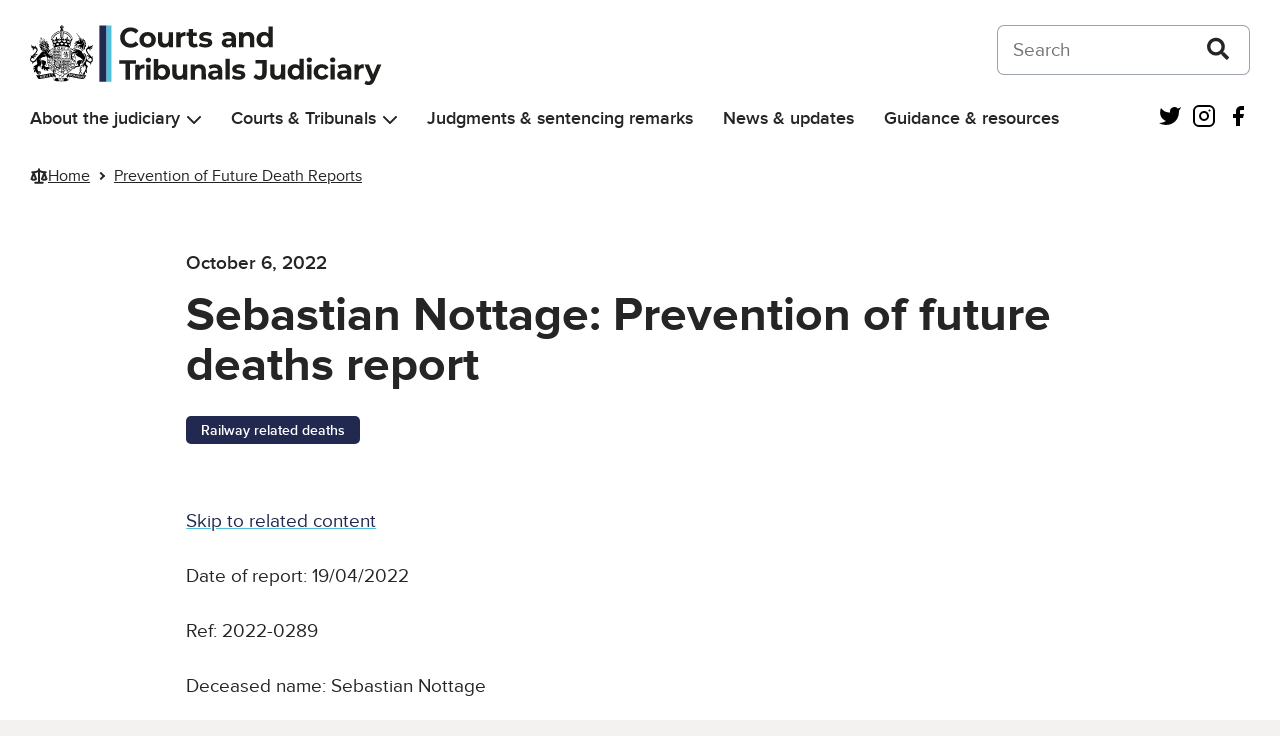

--- FILE ---
content_type: text/html; charset=UTF-8
request_url: https://www.judiciary.uk/prevention-of-future-death-reports/sebastian-nottage-prevention-of-future-deaths-report/
body_size: 15114
content:
<!DOCTYPE html>
<html lang="en-US" class="govuk-template">
<head>
    <meta charset="utf-8">
<meta name="viewport" content="width=device-width, initial-scale=1, viewport-fit=cover">
<meta name="theme-color" content="#0b0c0c">

<meta http-equiv="X-UA-Compatible" content="IE=edge">


<link rel="apple-touch-icon" sizes="152x152" href="https://www.judiciary.uk/wp-content/themes/judiciary-website-theme/static/img/apple-touch-icon.png">
<link rel="apple-touch-icon" sizes="120x120" href="https://www.judiciary.uk/wp-content/themes/judiciary-website-theme/static/img/apple-touch-icon-120x120.png">
<link rel="icon" type="image/png" sizes="16x16" href="https://www.judiciary.uk/wp-content/themes/judiciary-website-theme/static/img/favicon.ico">
    <meta name='robots' content='index, follow, max-image-preview:large, max-snippet:-1, max-video-preview:-1' />

	<!-- This site is optimized with the Yoast SEO plugin v26.8 - https://yoast.com/product/yoast-seo-wordpress/ -->
	<title>Sebastian Nottage: Prevention of future deaths report - Courts and Tribunals Judiciary</title>
	<link rel="canonical" href="https://www.judiciary.uk/prevention-of-future-death-reports/sebastian-nottage-prevention-of-future-deaths-report/" />
	<meta property="og:locale" content="en_US" />
	<meta property="og:type" content="article" />
	<meta property="og:title" content="Sebastian Nottage: Prevention of future deaths report - Courts and Tribunals Judiciary" />
	<meta property="og:description" content="Date of report: 19/04/2022 Ref: 2022-0289 Deceased name: Sebastian Nottage&nbsp; Coroner name: Anna Crawford Coroner Area: Surrey Category: Railway related deaths This report is being sent to: Surrey and Sussex Healthcare NHS Trust" />
	<meta property="og:url" content="https://www.judiciary.uk/prevention-of-future-death-reports/sebastian-nottage-prevention-of-future-deaths-report/" />
	<meta property="og:site_name" content="Courts and Tribunals Judiciary" />
	<meta property="article:modified_time" content="2023-09-18T09:45:01+00:00" />
	<meta name="twitter:card" content="summary_large_image" />
	<script type="application/ld+json" class="yoast-schema-graph">{"@context":"https://schema.org","@graph":[{"@type":"WebPage","@id":"https://www.judiciary.uk/prevention-of-future-death-reports/sebastian-nottage-prevention-of-future-deaths-report/","url":"https://www.judiciary.uk/prevention-of-future-death-reports/sebastian-nottage-prevention-of-future-deaths-report/","name":"Sebastian Nottage: Prevention of future deaths report - Courts and Tribunals Judiciary","isPartOf":{"@id":"https://www.judiciary.uk/#website"},"datePublished":"2022-10-06T09:25:24+00:00","dateModified":"2023-09-18T09:45:01+00:00","breadcrumb":{"@id":"https://www.judiciary.uk/prevention-of-future-death-reports/sebastian-nottage-prevention-of-future-deaths-report/#breadcrumb"},"inLanguage":"en-US","potentialAction":[{"@type":"ReadAction","target":["https://www.judiciary.uk/prevention-of-future-death-reports/sebastian-nottage-prevention-of-future-deaths-report/"]}]},{"@type":"BreadcrumbList","@id":"https://www.judiciary.uk/prevention-of-future-death-reports/sebastian-nottage-prevention-of-future-deaths-report/#breadcrumb","itemListElement":[{"@type":"ListItem","position":1,"name":"Home","item":"https://www.judiciary.uk/"},{"@type":"ListItem","position":2,"name":"Prevention of Future Death Reports","item":"https://www.judiciary.uk/prevention-of-future-death-reports/"},{"@type":"ListItem","position":3,"name":"Sebastian Nottage: Prevention of future deaths report"}]},{"@type":"WebSite","@id":"https://www.judiciary.uk/#website","url":"https://www.judiciary.uk/","name":"Courts and Tribunals Judiciary","description":"Information about the Courts and Tribunals Judiciary of England and Wales. Read the latest judgments, news and speeches","publisher":{"@id":"https://www.judiciary.uk/#organization"},"potentialAction":[{"@type":"SearchAction","target":{"@type":"EntryPoint","urlTemplate":"https://www.judiciary.uk/?s={search_term_string}"},"query-input":{"@type":"PropertyValueSpecification","valueRequired":true,"valueName":"search_term_string"}}],"inLanguage":"en-US"},{"@type":"Organization","@id":"https://www.judiciary.uk/#organization","name":"Courts and Tribunals Judiciary","url":"https://www.judiciary.uk/","logo":{"@type":"ImageObject","inLanguage":"en-US","@id":"https://www.judiciary.uk/#/schema/logo/image/","url":"https://www.judiciary.uk/wp-content/uploads/2022/09/6.7646_Courts-and-Tribunials-Judiciary-Logo-RGB.png","contentUrl":"https://www.judiciary.uk/wp-content/uploads/2022/09/6.7646_Courts-and-Tribunials-Judiciary-Logo-RGB.png","width":4193,"height":734,"caption":"Courts and Tribunals Judiciary"},"image":{"@id":"https://www.judiciary.uk/#/schema/logo/image/"}}]}</script>
	<!-- / Yoast SEO plugin. -->


<link rel='dns-prefetch' href='//cc.cdn.civiccomputing.com' />
<link rel='dns-prefetch' href='//www.judiciary.uk' />
<link rel="alternate" title="oEmbed (JSON)" type="application/json+oembed" href="https://www.judiciary.uk/wp-json/oembed/1.0/embed?url=https%3A%2F%2Fwww.judiciary.uk%2Fprevention-of-future-death-reports%2Fsebastian-nottage-prevention-of-future-deaths-report%2F" />
<link rel="alternate" title="oEmbed (XML)" type="text/xml+oembed" href="https://www.judiciary.uk/wp-json/oembed/1.0/embed?url=https%3A%2F%2Fwww.judiciary.uk%2Fprevention-of-future-death-reports%2Fsebastian-nottage-prevention-of-future-deaths-report%2F&#038;format=xml" />
<style id='wp-img-auto-sizes-contain-inline-css' type='text/css'>
img:is([sizes=auto i],[sizes^="auto," i]){contain-intrinsic-size:3000px 1500px}
/*# sourceURL=wp-img-auto-sizes-contain-inline-css */
</style>
<style id='wp-block-library-inline-css' type='text/css'>
:root{--wp-block-synced-color:#7a00df;--wp-block-synced-color--rgb:122,0,223;--wp-bound-block-color:var(--wp-block-synced-color);--wp-editor-canvas-background:#ddd;--wp-admin-theme-color:#007cba;--wp-admin-theme-color--rgb:0,124,186;--wp-admin-theme-color-darker-10:#006ba1;--wp-admin-theme-color-darker-10--rgb:0,107,160.5;--wp-admin-theme-color-darker-20:#005a87;--wp-admin-theme-color-darker-20--rgb:0,90,135;--wp-admin-border-width-focus:2px}@media (min-resolution:192dpi){:root{--wp-admin-border-width-focus:1.5px}}.wp-element-button{cursor:pointer}:root .has-very-light-gray-background-color{background-color:#eee}:root .has-very-dark-gray-background-color{background-color:#313131}:root .has-very-light-gray-color{color:#eee}:root .has-very-dark-gray-color{color:#313131}:root .has-vivid-green-cyan-to-vivid-cyan-blue-gradient-background{background:linear-gradient(135deg,#00d084,#0693e3)}:root .has-purple-crush-gradient-background{background:linear-gradient(135deg,#34e2e4,#4721fb 50%,#ab1dfe)}:root .has-hazy-dawn-gradient-background{background:linear-gradient(135deg,#faaca8,#dad0ec)}:root .has-subdued-olive-gradient-background{background:linear-gradient(135deg,#fafae1,#67a671)}:root .has-atomic-cream-gradient-background{background:linear-gradient(135deg,#fdd79a,#004a59)}:root .has-nightshade-gradient-background{background:linear-gradient(135deg,#330968,#31cdcf)}:root .has-midnight-gradient-background{background:linear-gradient(135deg,#020381,#2874fc)}:root{--wp--preset--font-size--normal:16px;--wp--preset--font-size--huge:42px}.has-regular-font-size{font-size:1em}.has-larger-font-size{font-size:2.625em}.has-normal-font-size{font-size:var(--wp--preset--font-size--normal)}.has-huge-font-size{font-size:var(--wp--preset--font-size--huge)}.has-text-align-center{text-align:center}.has-text-align-left{text-align:left}.has-text-align-right{text-align:right}.has-fit-text{white-space:nowrap!important}#end-resizable-editor-section{display:none}.aligncenter{clear:both}.items-justified-left{justify-content:flex-start}.items-justified-center{justify-content:center}.items-justified-right{justify-content:flex-end}.items-justified-space-between{justify-content:space-between}.screen-reader-text{border:0;clip-path:inset(50%);height:1px;margin:-1px;overflow:hidden;padding:0;position:absolute;width:1px;word-wrap:normal!important}.screen-reader-text:focus{background-color:#ddd;clip-path:none;color:#444;display:block;font-size:1em;height:auto;left:5px;line-height:normal;padding:15px 23px 14px;text-decoration:none;top:5px;width:auto;z-index:100000}html :where(.has-border-color){border-style:solid}html :where([style*=border-top-color]){border-top-style:solid}html :where([style*=border-right-color]){border-right-style:solid}html :where([style*=border-bottom-color]){border-bottom-style:solid}html :where([style*=border-left-color]){border-left-style:solid}html :where([style*=border-width]){border-style:solid}html :where([style*=border-top-width]){border-top-style:solid}html :where([style*=border-right-width]){border-right-style:solid}html :where([style*=border-bottom-width]){border-bottom-style:solid}html :where([style*=border-left-width]){border-left-style:solid}html :where(img[class*=wp-image-]){height:auto;max-width:100%}:where(figure){margin:0 0 1em}html :where(.is-position-sticky){--wp-admin--admin-bar--position-offset:var(--wp-admin--admin-bar--height,0px)}@media screen and (max-width:600px){html :where(.is-position-sticky){--wp-admin--admin-bar--position-offset:0px}}

/*# sourceURL=wp-block-library-inline-css */
</style><style id='global-styles-inline-css' type='text/css'>
:root{--wp--preset--aspect-ratio--square: 1;--wp--preset--aspect-ratio--4-3: 4/3;--wp--preset--aspect-ratio--3-4: 3/4;--wp--preset--aspect-ratio--3-2: 3/2;--wp--preset--aspect-ratio--2-3: 2/3;--wp--preset--aspect-ratio--16-9: 16/9;--wp--preset--aspect-ratio--9-16: 9/16;--wp--preset--color--black: #252526;--wp--preset--color--cyan-bluish-gray: #abb8c3;--wp--preset--color--white: #FFF;--wp--preset--color--pale-pink: #f78da7;--wp--preset--color--vivid-red: #cf2e2e;--wp--preset--color--luminous-vivid-orange: #ff6900;--wp--preset--color--luminous-vivid-amber: #fcb900;--wp--preset--color--light-green-cyan: #7bdcb5;--wp--preset--color--vivid-green-cyan: #00d084;--wp--preset--color--pale-cyan-blue: #8ed1fc;--wp--preset--color--vivid-cyan-blue: #0693e3;--wp--preset--color--vivid-purple: #9b51e0;--wp--preset--color--grey-600: #4E4F52;--wp--preset--color--grey-500: #7A7B80;--wp--preset--color--grey-400: #A9AAB0;--wp--preset--color--grey-300: #D5D6DC;--wp--preset--color--grey-200: #F0F0F5;--wp--preset--color--grey-100: #F7F8FA;--wp--preset--color--blue-400: #4EC0DB;--wp--preset--color--blue-300: #67C5DE;--wp--preset--color--blue-200: #8AD4E7;--wp--preset--color--blue-100: #AFE2EF;--wp--preset--color--blue-50: #D7F0F7;--wp--preset--color--dark-blue-400: #222950;--wp--preset--color--dark-blue-300: #454A68;--wp--preset--color--dark-blue-200: #6F748B;--wp--preset--color--dark-blue-100: #9C9FB0;--wp--preset--color--dark-blue-50: #CDCED7;--wp--preset--color--red-400: #8F1B1A;--wp--preset--color--red-300: #9C403F;--wp--preset--color--red-200: #B46B6B;--wp--preset--color--red-100: #CC9A9A;--wp--preset--color--red-50: #E6CBCB;--wp--preset--color--orange-400: #C65D17;--wp--preset--color--orange-300: #CB723C;--wp--preset--color--orange-200: #D89469;--wp--preset--color--orange-100: #E5B698;--wp--preset--color--orange-50: #F2DACB;--wp--preset--color--dark-green-400: #005A2E;--wp--preset--color--dark-green-300: #2D704E;--wp--preset--color--dark-green-200: #5B9177;--wp--preset--color--dark-green-100: #8EB5A1;--wp--preset--color--dark-green-50: #C5D9CF;--wp--preset--color--light-green-400: #0AA891;--wp--preset--color--light-green-300: #34B09D;--wp--preset--color--light-green-200: #61C4B5;--wp--preset--color--light-green-100: #93D7CD;--wp--preset--color--light-green-50: #C7EBE6;--wp--preset--color--purple-400: #61388E;--wp--preset--color--purple-300: #76559A;--wp--preset--color--purple-200: #967DB3;--wp--preset--color--purple-100: #B8A7CC;--wp--preset--color--purple-50: #DAD1E5;--wp--preset--color--silver-400: #717070;--wp--preset--color--silver-300: #828282;--wp--preset--color--silver-200: #A09F9F;--wp--preset--color--silver-100: #BFBFBF;--wp--preset--color--silver-50: #DFDEDE;--wp--preset--gradient--vivid-cyan-blue-to-vivid-purple: linear-gradient(135deg,rgb(6,147,227) 0%,rgb(155,81,224) 100%);--wp--preset--gradient--light-green-cyan-to-vivid-green-cyan: linear-gradient(135deg,rgb(122,220,180) 0%,rgb(0,208,130) 100%);--wp--preset--gradient--luminous-vivid-amber-to-luminous-vivid-orange: linear-gradient(135deg,rgb(252,185,0) 0%,rgb(255,105,0) 100%);--wp--preset--gradient--luminous-vivid-orange-to-vivid-red: linear-gradient(135deg,rgb(255,105,0) 0%,rgb(207,46,46) 100%);--wp--preset--gradient--very-light-gray-to-cyan-bluish-gray: linear-gradient(135deg,rgb(238,238,238) 0%,rgb(169,184,195) 100%);--wp--preset--gradient--cool-to-warm-spectrum: linear-gradient(135deg,rgb(74,234,220) 0%,rgb(151,120,209) 20%,rgb(207,42,186) 40%,rgb(238,44,130) 60%,rgb(251,105,98) 80%,rgb(254,248,76) 100%);--wp--preset--gradient--blush-light-purple: linear-gradient(135deg,rgb(255,206,236) 0%,rgb(152,150,240) 100%);--wp--preset--gradient--blush-bordeaux: linear-gradient(135deg,rgb(254,205,165) 0%,rgb(254,45,45) 50%,rgb(107,0,62) 100%);--wp--preset--gradient--luminous-dusk: linear-gradient(135deg,rgb(255,203,112) 0%,rgb(199,81,192) 50%,rgb(65,88,208) 100%);--wp--preset--gradient--pale-ocean: linear-gradient(135deg,rgb(255,245,203) 0%,rgb(182,227,212) 50%,rgb(51,167,181) 100%);--wp--preset--gradient--electric-grass: linear-gradient(135deg,rgb(202,248,128) 0%,rgb(113,206,126) 100%);--wp--preset--gradient--midnight: linear-gradient(135deg,rgb(2,3,129) 0%,rgb(40,116,252) 100%);--wp--preset--font-size--small: 0.875rem;--wp--preset--font-size--medium: 1.5rem;--wp--preset--font-size--large: 2rem;--wp--preset--font-size--x-large: 42px;--wp--preset--font-size--normal: 1.1875rem;--wp--preset--font-size--extra-large: 3rem;--wp--preset--font-size--huge: 4rem;--wp--preset--spacing--20: 0.44rem;--wp--preset--spacing--30: 0.67rem;--wp--preset--spacing--40: 1rem;--wp--preset--spacing--50: 1.5rem;--wp--preset--spacing--60: 2.25rem;--wp--preset--spacing--70: 3.38rem;--wp--preset--spacing--80: 5.06rem;--wp--preset--shadow--natural: 6px 6px 9px rgba(0, 0, 0, 0.2);--wp--preset--shadow--deep: 12px 12px 50px rgba(0, 0, 0, 0.4);--wp--preset--shadow--sharp: 6px 6px 0px rgba(0, 0, 0, 0.2);--wp--preset--shadow--outlined: 6px 6px 0px -3px rgb(255, 255, 255), 6px 6px rgb(0, 0, 0);--wp--preset--shadow--crisp: 6px 6px 0px rgb(0, 0, 0);}:root { --wp--style--global--content-size: 960px;--wp--style--global--wide-size: 1360px; }:where(body) { margin: 0; }.wp-site-blocks > .alignleft { float: left; margin-right: 2em; }.wp-site-blocks > .alignright { float: right; margin-left: 2em; }.wp-site-blocks > .aligncenter { justify-content: center; margin-left: auto; margin-right: auto; }:where(.is-layout-flex){gap: 0.5em;}:where(.is-layout-grid){gap: 0.5em;}.is-layout-flow > .alignleft{float: left;margin-inline-start: 0;margin-inline-end: 2em;}.is-layout-flow > .alignright{float: right;margin-inline-start: 2em;margin-inline-end: 0;}.is-layout-flow > .aligncenter{margin-left: auto !important;margin-right: auto !important;}.is-layout-constrained > .alignleft{float: left;margin-inline-start: 0;margin-inline-end: 2em;}.is-layout-constrained > .alignright{float: right;margin-inline-start: 2em;margin-inline-end: 0;}.is-layout-constrained > .aligncenter{margin-left: auto !important;margin-right: auto !important;}.is-layout-constrained > :where(:not(.alignleft):not(.alignright):not(.alignfull)){max-width: var(--wp--style--global--content-size);margin-left: auto !important;margin-right: auto !important;}.is-layout-constrained > .alignwide{max-width: var(--wp--style--global--wide-size);}body .is-layout-flex{display: flex;}.is-layout-flex{flex-wrap: wrap;align-items: center;}.is-layout-flex > :is(*, div){margin: 0;}body .is-layout-grid{display: grid;}.is-layout-grid > :is(*, div){margin: 0;}body{padding-top: 0px;padding-right: 0px;padding-bottom: 0px;padding-left: 0px;}a:where(:not(.wp-element-button)){text-decoration: underline;}:root :where(.wp-element-button, .wp-block-button__link){background-color: #32373c;border-width: 0;color: #fff;font-family: inherit;font-size: inherit;font-style: inherit;font-weight: inherit;letter-spacing: inherit;line-height: inherit;padding-top: calc(0.667em + 2px);padding-right: calc(1.333em + 2px);padding-bottom: calc(0.667em + 2px);padding-left: calc(1.333em + 2px);text-decoration: none;text-transform: inherit;}.has-black-color{color: var(--wp--preset--color--black) !important;}.has-cyan-bluish-gray-color{color: var(--wp--preset--color--cyan-bluish-gray) !important;}.has-white-color{color: var(--wp--preset--color--white) !important;}.has-pale-pink-color{color: var(--wp--preset--color--pale-pink) !important;}.has-vivid-red-color{color: var(--wp--preset--color--vivid-red) !important;}.has-luminous-vivid-orange-color{color: var(--wp--preset--color--luminous-vivid-orange) !important;}.has-luminous-vivid-amber-color{color: var(--wp--preset--color--luminous-vivid-amber) !important;}.has-light-green-cyan-color{color: var(--wp--preset--color--light-green-cyan) !important;}.has-vivid-green-cyan-color{color: var(--wp--preset--color--vivid-green-cyan) !important;}.has-pale-cyan-blue-color{color: var(--wp--preset--color--pale-cyan-blue) !important;}.has-vivid-cyan-blue-color{color: var(--wp--preset--color--vivid-cyan-blue) !important;}.has-vivid-purple-color{color: var(--wp--preset--color--vivid-purple) !important;}.has-grey-600-color{color: var(--wp--preset--color--grey-600) !important;}.has-grey-500-color{color: var(--wp--preset--color--grey-500) !important;}.has-grey-400-color{color: var(--wp--preset--color--grey-400) !important;}.has-grey-300-color{color: var(--wp--preset--color--grey-300) !important;}.has-grey-200-color{color: var(--wp--preset--color--grey-200) !important;}.has-grey-100-color{color: var(--wp--preset--color--grey-100) !important;}.has-blue-400-color{color: var(--wp--preset--color--blue-400) !important;}.has-blue-300-color{color: var(--wp--preset--color--blue-300) !important;}.has-blue-200-color{color: var(--wp--preset--color--blue-200) !important;}.has-blue-100-color{color: var(--wp--preset--color--blue-100) !important;}.has-blue-50-color{color: var(--wp--preset--color--blue-50) !important;}.has-dark-blue-400-color{color: var(--wp--preset--color--dark-blue-400) !important;}.has-dark-blue-300-color{color: var(--wp--preset--color--dark-blue-300) !important;}.has-dark-blue-200-color{color: var(--wp--preset--color--dark-blue-200) !important;}.has-dark-blue-100-color{color: var(--wp--preset--color--dark-blue-100) !important;}.has-dark-blue-50-color{color: var(--wp--preset--color--dark-blue-50) !important;}.has-red-400-color{color: var(--wp--preset--color--red-400) !important;}.has-red-300-color{color: var(--wp--preset--color--red-300) !important;}.has-red-200-color{color: var(--wp--preset--color--red-200) !important;}.has-red-100-color{color: var(--wp--preset--color--red-100) !important;}.has-red-50-color{color: var(--wp--preset--color--red-50) !important;}.has-orange-400-color{color: var(--wp--preset--color--orange-400) !important;}.has-orange-300-color{color: var(--wp--preset--color--orange-300) !important;}.has-orange-200-color{color: var(--wp--preset--color--orange-200) !important;}.has-orange-100-color{color: var(--wp--preset--color--orange-100) !important;}.has-orange-50-color{color: var(--wp--preset--color--orange-50) !important;}.has-dark-green-400-color{color: var(--wp--preset--color--dark-green-400) !important;}.has-dark-green-300-color{color: var(--wp--preset--color--dark-green-300) !important;}.has-dark-green-200-color{color: var(--wp--preset--color--dark-green-200) !important;}.has-dark-green-100-color{color: var(--wp--preset--color--dark-green-100) !important;}.has-dark-green-50-color{color: var(--wp--preset--color--dark-green-50) !important;}.has-light-green-400-color{color: var(--wp--preset--color--light-green-400) !important;}.has-light-green-300-color{color: var(--wp--preset--color--light-green-300) !important;}.has-light-green-200-color{color: var(--wp--preset--color--light-green-200) !important;}.has-light-green-100-color{color: var(--wp--preset--color--light-green-100) !important;}.has-light-green-50-color{color: var(--wp--preset--color--light-green-50) !important;}.has-purple-400-color{color: var(--wp--preset--color--purple-400) !important;}.has-purple-300-color{color: var(--wp--preset--color--purple-300) !important;}.has-purple-200-color{color: var(--wp--preset--color--purple-200) !important;}.has-purple-100-color{color: var(--wp--preset--color--purple-100) !important;}.has-purple-50-color{color: var(--wp--preset--color--purple-50) !important;}.has-silver-400-color{color: var(--wp--preset--color--silver-400) !important;}.has-silver-300-color{color: var(--wp--preset--color--silver-300) !important;}.has-silver-200-color{color: var(--wp--preset--color--silver-200) !important;}.has-silver-100-color{color: var(--wp--preset--color--silver-100) !important;}.has-silver-50-color{color: var(--wp--preset--color--silver-50) !important;}.has-black-background-color{background-color: var(--wp--preset--color--black) !important;}.has-cyan-bluish-gray-background-color{background-color: var(--wp--preset--color--cyan-bluish-gray) !important;}.has-white-background-color{background-color: var(--wp--preset--color--white) !important;}.has-pale-pink-background-color{background-color: var(--wp--preset--color--pale-pink) !important;}.has-vivid-red-background-color{background-color: var(--wp--preset--color--vivid-red) !important;}.has-luminous-vivid-orange-background-color{background-color: var(--wp--preset--color--luminous-vivid-orange) !important;}.has-luminous-vivid-amber-background-color{background-color: var(--wp--preset--color--luminous-vivid-amber) !important;}.has-light-green-cyan-background-color{background-color: var(--wp--preset--color--light-green-cyan) !important;}.has-vivid-green-cyan-background-color{background-color: var(--wp--preset--color--vivid-green-cyan) !important;}.has-pale-cyan-blue-background-color{background-color: var(--wp--preset--color--pale-cyan-blue) !important;}.has-vivid-cyan-blue-background-color{background-color: var(--wp--preset--color--vivid-cyan-blue) !important;}.has-vivid-purple-background-color{background-color: var(--wp--preset--color--vivid-purple) !important;}.has-grey-600-background-color{background-color: var(--wp--preset--color--grey-600) !important;}.has-grey-500-background-color{background-color: var(--wp--preset--color--grey-500) !important;}.has-grey-400-background-color{background-color: var(--wp--preset--color--grey-400) !important;}.has-grey-300-background-color{background-color: var(--wp--preset--color--grey-300) !important;}.has-grey-200-background-color{background-color: var(--wp--preset--color--grey-200) !important;}.has-grey-100-background-color{background-color: var(--wp--preset--color--grey-100) !important;}.has-blue-400-background-color{background-color: var(--wp--preset--color--blue-400) !important;}.has-blue-300-background-color{background-color: var(--wp--preset--color--blue-300) !important;}.has-blue-200-background-color{background-color: var(--wp--preset--color--blue-200) !important;}.has-blue-100-background-color{background-color: var(--wp--preset--color--blue-100) !important;}.has-blue-50-background-color{background-color: var(--wp--preset--color--blue-50) !important;}.has-dark-blue-400-background-color{background-color: var(--wp--preset--color--dark-blue-400) !important;}.has-dark-blue-300-background-color{background-color: var(--wp--preset--color--dark-blue-300) !important;}.has-dark-blue-200-background-color{background-color: var(--wp--preset--color--dark-blue-200) !important;}.has-dark-blue-100-background-color{background-color: var(--wp--preset--color--dark-blue-100) !important;}.has-dark-blue-50-background-color{background-color: var(--wp--preset--color--dark-blue-50) !important;}.has-red-400-background-color{background-color: var(--wp--preset--color--red-400) !important;}.has-red-300-background-color{background-color: var(--wp--preset--color--red-300) !important;}.has-red-200-background-color{background-color: var(--wp--preset--color--red-200) !important;}.has-red-100-background-color{background-color: var(--wp--preset--color--red-100) !important;}.has-red-50-background-color{background-color: var(--wp--preset--color--red-50) !important;}.has-orange-400-background-color{background-color: var(--wp--preset--color--orange-400) !important;}.has-orange-300-background-color{background-color: var(--wp--preset--color--orange-300) !important;}.has-orange-200-background-color{background-color: var(--wp--preset--color--orange-200) !important;}.has-orange-100-background-color{background-color: var(--wp--preset--color--orange-100) !important;}.has-orange-50-background-color{background-color: var(--wp--preset--color--orange-50) !important;}.has-dark-green-400-background-color{background-color: var(--wp--preset--color--dark-green-400) !important;}.has-dark-green-300-background-color{background-color: var(--wp--preset--color--dark-green-300) !important;}.has-dark-green-200-background-color{background-color: var(--wp--preset--color--dark-green-200) !important;}.has-dark-green-100-background-color{background-color: var(--wp--preset--color--dark-green-100) !important;}.has-dark-green-50-background-color{background-color: var(--wp--preset--color--dark-green-50) !important;}.has-light-green-400-background-color{background-color: var(--wp--preset--color--light-green-400) !important;}.has-light-green-300-background-color{background-color: var(--wp--preset--color--light-green-300) !important;}.has-light-green-200-background-color{background-color: var(--wp--preset--color--light-green-200) !important;}.has-light-green-100-background-color{background-color: var(--wp--preset--color--light-green-100) !important;}.has-light-green-50-background-color{background-color: var(--wp--preset--color--light-green-50) !important;}.has-purple-400-background-color{background-color: var(--wp--preset--color--purple-400) !important;}.has-purple-300-background-color{background-color: var(--wp--preset--color--purple-300) !important;}.has-purple-200-background-color{background-color: var(--wp--preset--color--purple-200) !important;}.has-purple-100-background-color{background-color: var(--wp--preset--color--purple-100) !important;}.has-purple-50-background-color{background-color: var(--wp--preset--color--purple-50) !important;}.has-silver-400-background-color{background-color: var(--wp--preset--color--silver-400) !important;}.has-silver-300-background-color{background-color: var(--wp--preset--color--silver-300) !important;}.has-silver-200-background-color{background-color: var(--wp--preset--color--silver-200) !important;}.has-silver-100-background-color{background-color: var(--wp--preset--color--silver-100) !important;}.has-silver-50-background-color{background-color: var(--wp--preset--color--silver-50) !important;}.has-black-border-color{border-color: var(--wp--preset--color--black) !important;}.has-cyan-bluish-gray-border-color{border-color: var(--wp--preset--color--cyan-bluish-gray) !important;}.has-white-border-color{border-color: var(--wp--preset--color--white) !important;}.has-pale-pink-border-color{border-color: var(--wp--preset--color--pale-pink) !important;}.has-vivid-red-border-color{border-color: var(--wp--preset--color--vivid-red) !important;}.has-luminous-vivid-orange-border-color{border-color: var(--wp--preset--color--luminous-vivid-orange) !important;}.has-luminous-vivid-amber-border-color{border-color: var(--wp--preset--color--luminous-vivid-amber) !important;}.has-light-green-cyan-border-color{border-color: var(--wp--preset--color--light-green-cyan) !important;}.has-vivid-green-cyan-border-color{border-color: var(--wp--preset--color--vivid-green-cyan) !important;}.has-pale-cyan-blue-border-color{border-color: var(--wp--preset--color--pale-cyan-blue) !important;}.has-vivid-cyan-blue-border-color{border-color: var(--wp--preset--color--vivid-cyan-blue) !important;}.has-vivid-purple-border-color{border-color: var(--wp--preset--color--vivid-purple) !important;}.has-grey-600-border-color{border-color: var(--wp--preset--color--grey-600) !important;}.has-grey-500-border-color{border-color: var(--wp--preset--color--grey-500) !important;}.has-grey-400-border-color{border-color: var(--wp--preset--color--grey-400) !important;}.has-grey-300-border-color{border-color: var(--wp--preset--color--grey-300) !important;}.has-grey-200-border-color{border-color: var(--wp--preset--color--grey-200) !important;}.has-grey-100-border-color{border-color: var(--wp--preset--color--grey-100) !important;}.has-blue-400-border-color{border-color: var(--wp--preset--color--blue-400) !important;}.has-blue-300-border-color{border-color: var(--wp--preset--color--blue-300) !important;}.has-blue-200-border-color{border-color: var(--wp--preset--color--blue-200) !important;}.has-blue-100-border-color{border-color: var(--wp--preset--color--blue-100) !important;}.has-blue-50-border-color{border-color: var(--wp--preset--color--blue-50) !important;}.has-dark-blue-400-border-color{border-color: var(--wp--preset--color--dark-blue-400) !important;}.has-dark-blue-300-border-color{border-color: var(--wp--preset--color--dark-blue-300) !important;}.has-dark-blue-200-border-color{border-color: var(--wp--preset--color--dark-blue-200) !important;}.has-dark-blue-100-border-color{border-color: var(--wp--preset--color--dark-blue-100) !important;}.has-dark-blue-50-border-color{border-color: var(--wp--preset--color--dark-blue-50) !important;}.has-red-400-border-color{border-color: var(--wp--preset--color--red-400) !important;}.has-red-300-border-color{border-color: var(--wp--preset--color--red-300) !important;}.has-red-200-border-color{border-color: var(--wp--preset--color--red-200) !important;}.has-red-100-border-color{border-color: var(--wp--preset--color--red-100) !important;}.has-red-50-border-color{border-color: var(--wp--preset--color--red-50) !important;}.has-orange-400-border-color{border-color: var(--wp--preset--color--orange-400) !important;}.has-orange-300-border-color{border-color: var(--wp--preset--color--orange-300) !important;}.has-orange-200-border-color{border-color: var(--wp--preset--color--orange-200) !important;}.has-orange-100-border-color{border-color: var(--wp--preset--color--orange-100) !important;}.has-orange-50-border-color{border-color: var(--wp--preset--color--orange-50) !important;}.has-dark-green-400-border-color{border-color: var(--wp--preset--color--dark-green-400) !important;}.has-dark-green-300-border-color{border-color: var(--wp--preset--color--dark-green-300) !important;}.has-dark-green-200-border-color{border-color: var(--wp--preset--color--dark-green-200) !important;}.has-dark-green-100-border-color{border-color: var(--wp--preset--color--dark-green-100) !important;}.has-dark-green-50-border-color{border-color: var(--wp--preset--color--dark-green-50) !important;}.has-light-green-400-border-color{border-color: var(--wp--preset--color--light-green-400) !important;}.has-light-green-300-border-color{border-color: var(--wp--preset--color--light-green-300) !important;}.has-light-green-200-border-color{border-color: var(--wp--preset--color--light-green-200) !important;}.has-light-green-100-border-color{border-color: var(--wp--preset--color--light-green-100) !important;}.has-light-green-50-border-color{border-color: var(--wp--preset--color--light-green-50) !important;}.has-purple-400-border-color{border-color: var(--wp--preset--color--purple-400) !important;}.has-purple-300-border-color{border-color: var(--wp--preset--color--purple-300) !important;}.has-purple-200-border-color{border-color: var(--wp--preset--color--purple-200) !important;}.has-purple-100-border-color{border-color: var(--wp--preset--color--purple-100) !important;}.has-purple-50-border-color{border-color: var(--wp--preset--color--purple-50) !important;}.has-silver-400-border-color{border-color: var(--wp--preset--color--silver-400) !important;}.has-silver-300-border-color{border-color: var(--wp--preset--color--silver-300) !important;}.has-silver-200-border-color{border-color: var(--wp--preset--color--silver-200) !important;}.has-silver-100-border-color{border-color: var(--wp--preset--color--silver-100) !important;}.has-silver-50-border-color{border-color: var(--wp--preset--color--silver-50) !important;}.has-vivid-cyan-blue-to-vivid-purple-gradient-background{background: var(--wp--preset--gradient--vivid-cyan-blue-to-vivid-purple) !important;}.has-light-green-cyan-to-vivid-green-cyan-gradient-background{background: var(--wp--preset--gradient--light-green-cyan-to-vivid-green-cyan) !important;}.has-luminous-vivid-amber-to-luminous-vivid-orange-gradient-background{background: var(--wp--preset--gradient--luminous-vivid-amber-to-luminous-vivid-orange) !important;}.has-luminous-vivid-orange-to-vivid-red-gradient-background{background: var(--wp--preset--gradient--luminous-vivid-orange-to-vivid-red) !important;}.has-very-light-gray-to-cyan-bluish-gray-gradient-background{background: var(--wp--preset--gradient--very-light-gray-to-cyan-bluish-gray) !important;}.has-cool-to-warm-spectrum-gradient-background{background: var(--wp--preset--gradient--cool-to-warm-spectrum) !important;}.has-blush-light-purple-gradient-background{background: var(--wp--preset--gradient--blush-light-purple) !important;}.has-blush-bordeaux-gradient-background{background: var(--wp--preset--gradient--blush-bordeaux) !important;}.has-luminous-dusk-gradient-background{background: var(--wp--preset--gradient--luminous-dusk) !important;}.has-pale-ocean-gradient-background{background: var(--wp--preset--gradient--pale-ocean) !important;}.has-electric-grass-gradient-background{background: var(--wp--preset--gradient--electric-grass) !important;}.has-midnight-gradient-background{background: var(--wp--preset--gradient--midnight) !important;}.has-small-font-size{font-size: var(--wp--preset--font-size--small) !important;}.has-medium-font-size{font-size: var(--wp--preset--font-size--medium) !important;}.has-large-font-size{font-size: var(--wp--preset--font-size--large) !important;}.has-x-large-font-size{font-size: var(--wp--preset--font-size--x-large) !important;}.has-normal-font-size{font-size: var(--wp--preset--font-size--normal) !important;}.has-extra-large-font-size{font-size: var(--wp--preset--font-size--extra-large) !important;}.has-huge-font-size{font-size: var(--wp--preset--font-size--huge) !important;}
/*# sourceURL=global-styles-inline-css */
</style>

<link rel='stylesheet' id='analytics-with-consent-styles-css' href='https://www.judiciary.uk/wp-content/plugins/analytics-with-consent/assets/css/styles.css?ver=6.9' type='text/css' media='all' />
<link rel='stylesheet' id='ep_general_styles-css' href='https://www.judiciary.uk/wp-content/plugins/elasticpress/dist/css/general-styles.css?ver=66295efe92a630617c00' type='text/css' media='all' />
<link rel='stylesheet' id='main-css' href='https://www.judiciary.uk/wp-content/themes/judiciary-website-theme/static/main.min.css?ver=6.9' type='text/css' media='all' />
<link rel='stylesheet' id='wp-block-paragraph-css' href='https://www.judiciary.uk/wp-includes/blocks/paragraph/style.min.css?ver=6.9' type='text/css' media='all' />
<script type="text/javascript" src="https://cc.cdn.civiccomputing.com/9/cookieControl-9.x.min.js?ver=6.9" id="civicCookieControl-js"></script>
<script type="text/javascript" id="civicCookieControlDefaultAnalytics-js-extra">
/* <![CDATA[ */
var cookieControlDefaultAnalytics = {"googleAnalyticsId":"","ga4Id":"G-82JS8EH7X8","gtmId":"","hjid":""};
//# sourceURL=civicCookieControlDefaultAnalytics-js-extra
/* ]]> */
</script>
<script type="text/javascript" src="https://www.judiciary.uk/wp-content/plugins/analytics-with-consent/assets/js/analytics.js?ver=6.9" id="civicCookieControlDefaultAnalytics-js"></script>
<script type="text/javascript" id="civicCookieControlConfig-js-extra">
/* <![CDATA[ */
var cookieControlConfig = {"apiKey":"775de7adc4e125b39d6e567ac623ca9080dce622","product":"COMMUNITY","closeStyle":"button","initialState":"open","text":{"closeLabel":"Save and Close","acceptSettings":"Accept all cookies","rejectSettings":"Only accept necessary cookies"},"branding":{"removeAbout":true},"position":"LEFT","theme":"DARK","subDomains":"","toggleType":"checkbox","optionalCookies":[{"name":"analytics","label":"Analytical Cookies","description":"Analytical cookies help us to improve our website by collecting and reporting information on its usage.","cookies":["_ga","_gid","_gat","__utma","__utmt","__utmb","__utmc","__utmz","__utmv"],"onAccept":"analyticsWithConsent.gaAccept","onRevoke":"analyticsWithConsent.gaRevoke"}],"necessaryCookies":["wp-postpass_*"]};
//# sourceURL=civicCookieControlConfig-js-extra
/* ]]> */
</script>
<script type="text/javascript" src="https://www.judiciary.uk/wp-content/plugins/analytics-with-consent/assets/js/config.js?ver=6.9" id="civicCookieControlConfig-js"></script>
<script type="text/javascript" src="https://www.judiciary.uk/wp-content/themes/judiciary-website-theme/static/lib/jquery.min.js?ver=6.9" id="jquery-js"></script>
<script type="text/javascript" src="https://www.judiciary.uk/wp-content/themes/judiciary-website-theme/static/lib/modernizr.min.js?ver=6.9" id="modernizr-js"></script>
<script async id="awc_gtag" src="https://www.googletagmanager.com/gtag/js?id=G-82JS8EH7X8"></script><!-- Stream WordPress user activity plugin v4.1.1 -->
        <link rel="alternate" type="application/atom+xml" title="Courts and Tribunals Judiciary Feed" href="https://www.judiciary.uk/feed/">
        </head>
<body class="wp-singular pfd-template-default single single-pfd postid-48037 wp-theme-judiciary-website-themetemplates govuk-template__body theme-default">

    <script>
        document.body.className = ((document.body.className) ? document.body.className + ' js-enabled' : 'js-enabled');
    </script>

    <a href="#main-content" class="govuk-skip-link">Skip to main content</a>

    
<header class="govuk-header" role="banner" data-module="govuk-header">

    <div class="govuk-header__container govuk-width-container">

        <div class="govuk-header__branding">
            <div class="govuk-header__logo">
                <a href="https://www.judiciary.uk" class="govuk-header__link govuk-header__link--homepage">
                    <img width="352" src="https://www.judiciary.uk/wp-content/themes/judiciary-website-theme/static/img/logo.svg" alt="Courts and Tribunals Judiciary Homepage">
                </a>
            </div>
            <div class="govuk-header__search-button-container">
                <button class="govuk-header__search-button" id="header-search-toggle" aria-controls="header-search" aria-label="Show or hide search form" aria-expanded="false">

                    <!-- OPEN -->
                    <span id="govuk-header__search-button-label" hidden="">Search</span>
                    <svg class="govuk-header__search-button-open" width="24" height="24" viewBox="0 0 24 24" fill="none" xmlns="http://www.w3.org/2000/svg" aria-hidden="true" focusable="false">
                        <path d="m21.7 19.785-4.298-4.297c-.215-.172-.472-.3-.73-.3h-.688a8.96 8.96 0 0 0 1.891-5.5c0-4.899-4.04-8.938-8.938-8.938C3.997.75 0 4.79 0 9.688a8.93 8.93 0 0 0 8.938 8.937 8.88 8.88 0 0 0 5.5-1.89v.73c0 .258.085.515.3.73l4.254 4.254c.43.43 1.074.43 1.461 0l1.203-1.203c.43-.387.43-1.031.043-1.46ZM8.937 15.187c-3.051 0-5.5-2.449-5.5-5.5 0-3.007 2.449-5.5 5.5-5.5 3.007 0 5.5 2.493 5.5 5.5 0 3.051-2.493 5.5-5.5 5.5Z" fill="currentColor"/>
                    </svg>

                    <!-- CLOSE -->
                    <svg class="govuk-header__search-button-close" aria-hidden="true" focusable="false" xmlns="http://www.w3.org/2000/svg" width="17" height="24" viewBox="0 0 320 512">
                        <path d="M310.6 361.4c12.5 12.5 12.5 32.75 0 45.25C304.4 412.9 296.2 416 288 416s-16.38-3.125-22.62-9.375L160 301.3L54.63 406.6C48.38 412.9 40.19 416 32 416S15.63 412.9 9.375 406.6c-12.5-12.5-12.5-32.75 0-45.25l105.4-105.4L9.375 150.6c-12.5-12.5-12.5-32.75 0-45.25s32.75-12.5 45.25 0L160 210.8l105.4-105.4c12.5-12.5 32.75-12.5 45.25 0s12.5 32.75 0 45.25l-105.4 105.4L310.6 361.4z" fill="currentColor"/>
                    </svg>
                </button>
                <a class="govuk-header__search-button-fallback" href="https://www.judiciary.uk/?s=">Search site</a>
            </div>
            <div id="header-search" class="govuk-header__search">
            
<div class="search-form__wrapper search-form__inline">
    <form class="search-form" role="search" method="get" action="https://www.judiciary.uk/" aria-label="search-form">

        <div class="search-form__fields-wrapper">
            <label class="govuk-visually-hidden" for="header-search-form-input">Search on  Courts and Tribunals Judiciary</label>
            <input type="search" value="" name="s" id="header-search-form-input" class="govuk-input search-form__input" placeholder="Search">
        </div>

        <div class="search-form__submit-wrapper">
            <button class="govuk-button search-form__button" data-module="govuk-button" aria-labelledby="header-search-form__button-label">
                                    <span id="header-search-form__button-label" hidden="">Search</span>
                    <svg class="search-form__icon" width="27" height="27" viewBox="0 0 27 27" fill="none" xmlns="http://www.w3.org/2000/svg" aria-hidden="true" focusable="false">
                        <path d="m21.7 19.785-4.298-4.297c-.215-.172-.472-.3-.73-.3h-.688a8.96 8.96 0 0 0 1.891-5.5c0-4.899-4.04-8.938-8.938-8.938C3.997.75 0 4.79 0 9.688a8.93 8.93 0 0 0 8.938 8.937 8.88 8.88 0 0 0 5.5-1.89v.73c0 .258.085.515.3.73l4.254 4.254c.43.43 1.074.43 1.461 0l1.203-1.203c.43-.387.43-1.031.043-1.46ZM8.937 15.187c-3.051 0-5.5-2.449-5.5-5.5 0-3.007 2.449-5.5 5.5-5.5 3.007 0 5.5 2.493 5.5 5.5 0 3.051-2.493 5.5-5.5 5.5Z" fill="currentColor"/>
                    </svg>
                            </button>
        </div>
    </form>
</div>
            </div>
        </div>

        <div class="govuk-header__content">

            <div class="govuk-header__navigation-container">
                
<nav class="header-navigation" id="site-navigation" role="navigation">
    <button type="button" class="govuk-header__menu-button govuk-js-header-toggle" aria-controls="header-navigation" aria-label="Show or hide Top Level Navigation">Menu</button>
    <ul id="header-navigation" class="govuk-header__navigation"><li id="menu-item-28913" class="menu-item menu-item-type-post_type menu-item-object-page menu-item-has-children menu-item-28913"><a href="https://www.judiciary.uk/about-the-judiciary/">About the judiciary</a><button class="menu-item__toggle" type="button" aria-expanded="false" aria-controls="header-navigation-submenu-1" aria-label="Show About the judiciary menu"><svg width="14" height="8" viewBox="0 0 14 8" fill="none" xmlns="http://www.w3.org/2000/svg"><path fill="currentColor" fill-rule="evenodd" clip-rule="evenodd" d="M.293.293a1 1 0 011.414 0L7 5.586 12.293.293a1 1 0 111.414 1.414l-6 6a1 1 0 01-1.414 0l-6-6a1 1 0 010-1.414z"/></svg></button>
<ul class="sub-menu" id="header-navigation-submenu-1">
	<li id="menu-item-29258" class="menu-item menu-item-type-post_type menu-item-object-page menu-item-29258"><a href="https://www.judiciary.uk/about-the-judiciary/our-justice-system/">The justice system</a></li>
	<li id="menu-item-29312" class="menu-item menu-item-type-post_type menu-item-object-page menu-item-29312"><a href="https://www.judiciary.uk/about-the-judiciary/who-are-the-judiciary/">Who are the judiciary?</a></li>
	<li id="menu-item-29257" class="menu-item menu-item-type-post_type menu-item-object-page menu-item-29257"><a href="https://www.judiciary.uk/about-the-judiciary/history-of-the-judiciary-in-england-and-wales/">History of the judiciary in England and Wales</a></li>
	<li id="menu-item-40591" class="menu-item menu-item-type-post_type menu-item-object-page menu-item-40591"><a href="https://www.judiciary.uk/about-the-judiciary/diversity/">Diversity</a></li>
	<li id="menu-item-29309" class="menu-item menu-item-type-post_type menu-item-object-page menu-item-29309"><a href="https://www.judiciary.uk/about-the-judiciary/judges-career-paths/">Judicial careers</a></li>
	<li id="menu-item-29310" class="menu-item menu-item-type-post_type menu-item-object-page menu-item-29310"><a href="https://www.judiciary.uk/about-the-judiciary/training-support/">Training and support</a></li>
	<li id="menu-item-29311" class="menu-item menu-item-type-post_type menu-item-object-page menu-item-29311"><a href="https://www.judiciary.uk/about-the-judiciary/international/">International</a></li>
	<li id="menu-item-29314" class="menu-item menu-item-type-post_type menu-item-object-page menu-item-29314"><a href="https://www.judiciary.uk/about-the-judiciary/judiciary-and-data-protection-privacy-notice/">Judiciary and Data Protection: privacy notice</a></li>
</ul>
</li>
<li id="menu-item-27" class="menu-item menu-item-type-post_type menu-item-object-page menu-item-has-children menu-item-27"><a href="https://www.judiciary.uk/structure-of-courts-and-tribunals-system/">Courts &#038; Tribunals</a><button class="menu-item__toggle" type="button" aria-expanded="false" aria-controls="header-navigation-submenu-2" aria-label="Show Courts &amp; Tribunals menu"><svg width="14" height="8" viewBox="0 0 14 8" fill="none" xmlns="http://www.w3.org/2000/svg"><path fill="currentColor" fill-rule="evenodd" clip-rule="evenodd" d="M.293.293a1 1 0 011.414 0L7 5.586 12.293.293a1 1 0 111.414 1.414l-6 6a1 1 0 01-1.414 0l-6-6a1 1 0 010-1.414z"/></svg></button>
<ul class="sub-menu" id="header-navigation-submenu-2">
	<li id="menu-item-30721" class="menu-item menu-item-type-post_type menu-item-object-page menu-item-30721"><a href="https://www.judiciary.uk/courts-and-tribunals/high-court/administrative-court/">Administrative Court</a></li>
	<li id="menu-item-30722" class="menu-item menu-item-type-post_type menu-item-object-page menu-item-30722"><a href="https://www.judiciary.uk/courts-and-tribunals/business-and-property-courts/admiralty-court/">Admiralty Court</a></li>
	<li id="menu-item-278" class="menu-item menu-item-type-post_type menu-item-object-page menu-item-278"><a href="https://www.judiciary.uk/courts-and-tribunals/business-and-property-courts/">Business and Property Courts</a></li>
	<li id="menu-item-30491" class="menu-item menu-item-type-post_type menu-item-object-page menu-item-30491"><a href="https://www.judiciary.uk/courts-and-tribunals/business-and-property-courts/chancery-division/">Chancery Division</a></li>
	<li id="menu-item-30723" class="menu-item menu-item-type-post_type menu-item-object-page menu-item-30723"><a href="https://www.judiciary.uk/courts-and-tribunals/business-and-property-courts/business-list-general-chancery/">Chancery Division Lists</a></li>
	<li id="menu-item-30794" class="menu-item menu-item-type-post_type menu-item-object-page menu-item-30794"><a href="https://www.judiciary.uk/courts-and-tribunals/business-and-property-courts/commercial-court/circuit-commercial-courts/">Circuit Commercial Courts</a></li>
	<li id="menu-item-279" class="menu-item menu-item-type-post_type menu-item-object-page menu-item-279"><a href="https://www.judiciary.uk/courts-and-tribunals/business-and-property-courts/commercial-court/">Commercial Court</a></li>
	<li id="menu-item-21388" class="menu-item menu-item-type-post_type menu-item-object-page menu-item-21388"><a href="https://www.judiciary.uk/courts-and-tribunals/coroners-courts/">Coroners’ Courts</a></li>
	<li id="menu-item-30654" class="menu-item menu-item-type-post_type menu-item-object-page menu-item-30654"><a href="https://www.judiciary.uk/courts-and-tribunals/county-court/">County Court</a></li>
	<li id="menu-item-29191" class="menu-item menu-item-type-post_type menu-item-object-page menu-item-29191"><a href="https://www.judiciary.uk/courts-and-tribunals/court-of-appeal-home/">Court of Appeal</a></li>
	<li id="menu-item-29538" class="menu-item menu-item-type-post_type menu-item-object-page menu-item-29538"><a href="https://www.judiciary.uk/courts-and-tribunals/court-of-protection/">Court of Protection</a></li>
	<li id="menu-item-30652" class="menu-item menu-item-type-post_type menu-item-object-page menu-item-30652"><a href="https://www.judiciary.uk/courts-and-tribunals/crown-court/">Crown Court</a></li>
	<li id="menu-item-21422" class="menu-item menu-item-type-post_type menu-item-object-page menu-item-21422"><a href="https://www.judiciary.uk/courts-and-tribunals/tribunals/employment-appeal-tribunal/">Employment Appeal Tribunal</a></li>
	<li id="menu-item-30476" class="menu-item menu-item-type-post_type menu-item-object-page menu-item-30476"><a href="https://www.judiciary.uk/courts-and-tribunals/tribunals/employment-tribunal/employment-tribunal-england-wales/">Employment Tribunals (England and Wales)</a></li>
	<li id="menu-item-43828" class="menu-item menu-item-type-post_type menu-item-object-page menu-item-43828"><a href="https://www.judiciary.uk/courts-and-tribunals/tribunals/employment-tribunal/employment-tribunal-scotland/">Employment Tribunals (Scotland)</a></li>
	<li id="menu-item-29544" class="menu-item menu-item-type-post_type menu-item-object-page menu-item-29544"><a href="https://www.judiciary.uk/courts-and-tribunals/family-law-courts/">Family Division and Family Court</a></li>
	<li id="menu-item-21420" class="menu-item menu-item-type-post_type menu-item-object-page menu-item-21420"><a href="https://www.judiciary.uk/courts-and-tribunals/tribunals/first-tier-tribunal/">First-tier Tribunal</a></li>
	<li id="menu-item-21423" class="menu-item menu-item-type-post_type menu-item-object-page menu-item-21423"><a href="https://www.judiciary.uk/courts-and-tribunals/tribunals/first-tier-tribunal/general-regulatory-chamber/">General Regulatory Chamber</a></li>
	<li id="menu-item-30479" class="menu-item menu-item-type-post_type menu-item-object-page menu-item-30479"><a href="https://www.judiciary.uk/courts-and-tribunals/tribunals/first-tier-tribunal/health-education-and-social-care-chamber/">Health, Education and Social Care Chamber</a></li>
	<li id="menu-item-29247" class="menu-item menu-item-type-post_type menu-item-object-page menu-item-29247"><a href="https://www.judiciary.uk/courts-and-tribunals/high-court/">High Court</a></li>
	<li id="menu-item-30706" class="menu-item menu-item-type-post_type menu-item-object-page menu-item-30706"><a href="https://www.judiciary.uk/courts-and-tribunals/business-and-property-courts/business-list-general-chancery/insolvency-and-companies-list/">Insolvency and Companies List</a></li>
	<li id="menu-item-30707" class="menu-item menu-item-type-post_type menu-item-object-page menu-item-30707"><a href="https://www.judiciary.uk/courts-and-tribunals/business-and-property-courts/business-list-general-chancery/intellectual-property-list/">Intellectual Property List</a></li>
	<li id="menu-item-30711" class="menu-item menu-item-type-post_type menu-item-object-page menu-item-30711"><a href="https://www.judiciary.uk/courts-and-tribunals/high-court/kings-bench-civil-lists/">King’s Bench Civil List</a></li>
	<li id="menu-item-37163" class="menu-item menu-item-type-post_type menu-item-object-page menu-item-37163"><a href="https://www.judiciary.uk/courts-and-tribunals/kings-bench-division/">King’s Bench Division</a></li>
	<li id="menu-item-28764" class="menu-item menu-item-type-post_type menu-item-object-page menu-item-28764"><a href="https://www.judiciary.uk/courts-and-tribunals/magistrates-courts/">Magistrates’ courts</a></li>
	<li id="menu-item-30709" class="menu-item menu-item-type-post_type menu-item-object-page menu-item-30709"><a href="https://www.judiciary.uk/courts-and-tribunals/business-and-property-courts/business-list-general-chancery/intellectual-property-list/patents-court/">Patents Court</a></li>
	<li id="menu-item-30710" class="menu-item menu-item-type-post_type menu-item-object-page menu-item-30710"><a href="https://www.judiciary.uk/courts-and-tribunals/high-court/administrative-court/planning-court/">Planning Court</a></li>
	<li id="menu-item-30480" class="menu-item menu-item-type-post_type menu-item-object-page menu-item-30480"><a href="https://www.judiciary.uk/courts-and-tribunals/tribunals/first-tier-tribunal/property-chamber/">Property Chamber</a></li>
	<li id="menu-item-47253" class="menu-item menu-item-type-post_type menu-item-object-page menu-item-47253"><a href="https://www.judiciary.uk/courts-and-tribunals/high-court/the-senior-courts-costs-office/">Senior Courts Costs Office</a></li>
	<li id="menu-item-42051" class="menu-item menu-item-type-post_type menu-item-object-page menu-item-42051"><a href="https://www.judiciary.uk/courts-and-tribunals/tribunals/first-tier-tribunal/social-entitlement-chamber/">Social Entitlement Chamber</a></li>
	<li id="menu-item-30712" class="menu-item menu-item-type-post_type menu-item-object-page menu-item-30712"><a href="https://www.judiciary.uk/courts-and-tribunals/high-court/technology-and-construction-court/">Technology and Construction Court</a></li>
	<li id="menu-item-23880" class="menu-item menu-item-type-post_type menu-item-object-page menu-item-23880"><a href="https://www.judiciary.uk/courts-and-tribunals/tribunals/">Tribunals</a></li>
	<li id="menu-item-28911" class="menu-item menu-item-type-post_type menu-item-object-page menu-item-28911"><a href="https://www.judiciary.uk/about-the-judiciary/our-justice-system/the-supreme-court/">UK Supreme Court</a></li>
	<li id="menu-item-21421" class="menu-item menu-item-type-post_type menu-item-object-page menu-item-21421"><a href="https://www.judiciary.uk/courts-and-tribunals/tribunals/upper-tribunal/">Upper Tribunal</a></li>
	<li id="menu-item-21425" class="menu-item menu-item-type-post_type menu-item-object-page menu-item-21425"><a href="https://www.judiciary.uk/courts-and-tribunals/tribunals/upper-tribunal/upper-tribunal-administrative-appeals-chamber/">Upper Tribunal Administrative Appeals Chamber</a></li>
	<li id="menu-item-30477" class="menu-item menu-item-type-post_type menu-item-object-page menu-item-30477"><a href="https://www.judiciary.uk/courts-and-tribunals/tribunals/upper-tribunal/upper-tribunal-immigration-and-asylum-chamber/">Upper Tribunal Immigration and Asylum Chamber</a></li>
	<li id="menu-item-21419" class="menu-item menu-item-type-post_type menu-item-object-page menu-item-21419"><a href="https://www.judiciary.uk/courts-and-tribunals/tribunals/upper-tribunal/upper-tribunal-lands-chamber/">Upper Tribunal Lands Chamber</a></li>
	<li id="menu-item-21564" class="menu-item menu-item-type-post_type menu-item-object-page menu-item-21564"><a href="https://www.judiciary.uk/courts-and-tribunals/tribunals/upper-tribunal/upper-tribunal-tax-and-chancery-chamber/">Upper Tribunal Tax and Chancery Chamber</a></li>
	<li id="menu-item-30478" class="menu-item menu-item-type-post_type menu-item-object-page menu-item-30478"><a href="https://www.judiciary.uk/courts-and-tribunals/tribunals/first-tier-tribunal/first-tier-tribunal-war-pensions-and-armed-forces-compensation-chamber/">War Pensions and Armed Forces Compensation Chamber</a></li>
</ul>
</li>
<li id="menu-item-17790" class="menu-item menu-item-type-post_type_archive menu-item-object-judgment menu-item-17790"><a href="https://www.judiciary.uk/judgments/">Judgments &#038; sentencing remarks</a></li>
<li id="menu-item-30" class="menu-item menu-item-type-post_type menu-item-object-page current_page_parent menu-item-30"><a href="https://www.judiciary.uk/news-and-updates/">News &#038; updates</a></li>
<li id="menu-item-17789" class="menu-item menu-item-type-post_type_archive menu-item-object-guidance menu-item-17789"><a href="https://www.judiciary.uk/guidance-and-resources/">Guidance &#038; resources</a></li>
</ul></nav>
<div class="header-social">
            <a href="https://twitter.com/judiciaryUK/" rel="external">
            <svg aria-hidden="true" focusable="false" width="24" height="24" viewBox="0 0 24 24" fill="none" xmlns="http://www.w3.org/2000/svg"><path d="M23 3a10.9 10.9 0 01-3.14 1.53 4.48 4.48 0 00-7.86 3v1A10.66 10.66 0 013 4s-4 9 5 13a11.64 11.64 0 01-7 2c9 5 20 0 20-11.5 0-.28-.03-.56-.08-.83A7.72 7.72 0 0023 3z" fill="#000"/></svg></span>
            <span class="govuk-visually-hidden">Twitter</span>
        </a>
            <a href="https://www.instagram.com/judicialoffice/" rel="external">
            <span><svg aria-hidden="true" focusable="false" width="24" height="24" viewBox="0 0 24 24" fill="none" xmlns="http://www.w3.org/2000/svg"><path d="M17 2H7a5 5 0 00-5 5v10a5 5 0 005 5h10a5 5 0 005-5V7a5 5 0 00-5-5z" stroke="#000" stroke-width="2" stroke-linecap="round" stroke-linejoin="round"/><path d="M16 11.37a4 4 0 11-7.914 1.174A4 4 0 0116 11.37zM17.5 6.5h.01" stroke="#000" stroke-width="2" stroke-linecap="round" stroke-linejoin="round"/></svg></span>
            <span class="govuk-visually-hidden">Instagram</span>
        </a>
            <a href="https://www.facebook.com/judiciaryuk" rel="external">
            <span><svg aria-hidden="true" focusable="false" width="24" height="24" viewBox="0 0 24 24" fill="none" xmlns="http://www.w3.org/2000/svg"><path d="M18 2h-3a5 5 0 00-5 5v3H7v4h3v8h4v-8h3l1-4h-4V7a1 1 0 011-1h3V2z" fill="#000"/></svg></span>
            <span class="govuk-visually-hidden">Facebook</span>
        </a>
    </div>
                
            </div>

        </div>

    </div>

</header>

    <div class="govuk-width-container">

            <nav aria-label="Breadcrumb" class="govuk-breadcrumbs">
        <svg aria-hidden="true" focusable="false" width="18" height="18" viewBox="0 0 18 18" fill="none" xmlns="http://www.w3.org/2000/svg"><path d="M12 12l2.25-6 2.25 6a3.75 3.75 0 01-4.5 0zM1.5 12l2.25-6L6 12a3.751 3.751 0 01-4.5 0v0zM5.25 15.75h7.5M9 2.25v13.5M2.25 5.25h1.5c1.5 0 3.75-.75 5.25-1.5 1.5.75 3.75 1.5 5.25 1.5h1.5" stroke="#252526" stroke-width="2" stroke-linecap="round" stroke-linejoin="round"/></svg>        <ol class="govuk-breadcrumbs__list">
            <li class="govuk-breadcrumbs__list-item">
                <a class="govuk-breadcrumbs__link" href="https://www.judiciary.uk">Home</a>
            </li>

                            <li class="govuk-breadcrumbs__list-item">
                    <a class="govuk-breadcrumbs__link" href="https://www.judiciary.uk/prevention-of-future-death-reports/">Prevention of Future Death Reports</a>
                </li>
                
                    </ol>
    </nav>

        <main class="govuk-main-wrapper" id="main-content" role="main">
            <div class="govuk-grid-row">
    <div class="single govuk-grid-column-three-quarters">
        <article class="single__post post-48037 pfd type-pfd status-publish hentry pfd_report_type-railway-related-deaths">
            <header>
                <time class="published"
                      datetime="2022-10-06T09:25:24+00:00">October 6, 2022</time>
                <h1 class="single__title">Sebastian Nottage: Prevention of future deaths report</h1>

				
				<p class="pill pill--single"><a href="https://www.judiciary.uk/pfd-types/railway-related-deaths/">Railway related deaths</a></p>            </header>

            <div class="flow">

	                                <a href="#related_content">Skip to related content</a>
	            
				
<p>Date of report: 19/04/2022</p>



<p>Ref: 2022-0289</p>



<p>Deceased name: Sebastian Nottage&nbsp;</p>



<p>Coroner name: Anna Crawford</p>



<p>Coroner Area: Surrey<br><br>Category: Railway related deaths<br><br>This report is being sent to: Surrey and Sussex Healthcare NHS Trust</p>
            </div>

            
<div class="related-content">

    
        <div class="related-content__downloads has-background">

            <h2 class="govuk-!-font-size-24" id="related_content">Related content</h2>

            <ul class="related-content__items">

                
                    <li class="related-content__item">

                        
                                                        <a class="govuk-button govuk-button--orange related-content__link" href="https://www.judiciary.uk/wp-content/uploads/2022/10/Sebastian-Nottage-Prevention-of-future-deaths-report-2022-0289_Published.pdf">
                                Download <span class="govuk-visually-hidden">Sebastian-Nottage-Prevention-of-future-deaths-report-2022-0289_Published.pdf</span> file
                            </a>

                            
                        
                            <span class="related-content__filename">
                                Sebastian Nottage - Prevention of future deaths report                             </span>

                        
                        
                            <span class="related-content__filesize">
                                400.95 kb                            </span>

                        

                    </li>

                
                    <li class="related-content__item">

                        
                                                        <a class="govuk-button govuk-button--orange related-content__link" href="https://www.judiciary.uk/wp-content/uploads/2022/10/2022-0289-Response-from-Surrey-and-Sussex-Healthcare-NHS-Trust.pdf">
                                Download <span class="govuk-visually-hidden">2022-0289-Response-from-Surrey-and-Sussex-Healthcare-NHS-Trust.pdf</span> file
                            </a>

                            
                        
                            <span class="related-content__filename">
                                Response from Surrey and Sussex Healthcare NHS Trust                            </span>

                        
                        
                            <span class="related-content__filesize">
                                439.41 kb                            </span>

                        

                    </li>

                
            </ul>

        </div><!-- /.related-content__downloads -->

    
    
</div><!-- /.related-content -->

                    </article>
    </div>
</div>
<div class="govuk-grid-row">
    <div class="single govuk-grid-column-three-quarters"><button id="feedback_form_button" class="govuk-button" aria-label="Did you find what you were looking for?" aria-controls="feedback_form_container" aria-expanded="false" onclick="jQuery('#feedback_form_button, #feedback_form_container').slideToggle().attr('aria-expanded', 'true');">Did you find what you were looking for?</button><div id="feedback_form_container" class="feedback_form_container" style="display:none;">
	<span>
		If you have any comments or suggestions for ways to improve this website, please email 		<a href="mailto:website.enquiries@judiciary.uk">website.enquiries@judiciary.uk</a>
	</span>
</div>

</div></div>        </main>
        
    </div>    

    <footer class="govuk-footer" role="contentinfo">
    <div class="govuk-width-container">
        <div class="govuk-footer__meta">
            <div class="govuk-footer__meta-item govuk-footer__meta-item--grow">
                <h2>Help and information</h2>
                <ul id="menu-help-and-information" class="govuk-footer__list"><li id="menu-item-21354" class="menu-item menu-item-type-post_type menu-item-object-page menu-item-21354"><a href="https://www.judiciary.uk/accessibility/">Accessibility Statement</a></li>
<li id="menu-item-102769" class="menu-item menu-item-type-post_type menu-item-object-page menu-item-102769"><a href="https://www.judiciary.uk/complaints/">Complaints</a></li>
<li id="menu-item-28642" class="menu-item menu-item-type-post_type menu-item-object-page menu-item-28642"><a href="https://www.judiciary.uk/contacts/">Contacts</a></li>
<li id="menu-item-21358" class="menu-item menu-item-type-post_type menu-item-object-page menu-item-21358"><a href="https://www.judiciary.uk/cookies/">Cookies</a></li>
<li id="menu-item-21359" class="menu-item menu-item-type-post_type menu-item-object-page menu-item-21359"><a href="https://www.judiciary.uk/copyright/">Copyright</a></li>
<li id="menu-item-21371" class="menu-item menu-item-type-post_type menu-item-object-page menu-item-21371"><a href="https://www.judiciary.uk/data-privacy-notices/">Data Privacy Notices</a></li>
<li id="menu-item-21362" class="menu-item menu-item-type-post_type menu-item-object-page menu-item-21362"><a href="https://www.judiciary.uk/terms-conditions/">Terms and conditions</a></li>
</ul>            </div>
            <div class="govuk-footer__meta-item govuk-footer__meta-item--grow">
                <h2>Related Bodies</h2>
                <ul id="menu-related-bodies" class="govuk-footer__list"><li id="menu-item-28602" class="menu-item menu-item-type-post_type menu-item-object-page menu-item-28602"><a href="https://www.judiciary.uk/about-the-judiciary/training-support/judicial-office/">Judicial Office</a></li>
<li id="menu-item-28639" class="menu-item menu-item-type-post_type menu-item-object-page menu-item-28639"><a href="https://www.judiciary.uk/related-offices-and-bodies/judicial-conduct-investigations-office/">Judicial Conduct Investigations Office</a></li>
<li id="menu-item-28638" class="menu-item menu-item-type-post_type menu-item-object-page menu-item-28638"><a href="https://www.judiciary.uk/judicial-appointments-commission/">Judicial Appointments Commission</a></li>
<li id="menu-item-28640" class="menu-item menu-item-type-post_type menu-item-object-page menu-item-28640"><a href="https://www.judiciary.uk/related-offices-and-bodies/representative-bodies/">Representative bodies</a></li>
<li id="menu-item-30487" class="menu-item menu-item-type-post_type menu-item-object-page menu-item-30487"><a target="_blank" href="https://www.sentencingcouncil.org.uk/#new_tab">Sentencing Council (external link)</a></li>
</ul>            </div>
            <div class="govuk-footer__meta-item govuk-footer__meta-item--grow social-icons">
                <h2>Follow</h2>
                <ul class="govuk-footer__list">
                                            <li>
                            <a href="https://www.facebook.com/judiciaryuk/" rel="external">
                                Facebook
                            </a>
                        </li>
                                            <li>
                            <a href="https://www.instagram.com/judicialoffice/" rel="external">
                                Instagram
                            </a>
                        </li>
                                            <li>
                            <a href="https://twitter.com/judiciaryUK" rel="external">
                                Twitter
                            </a>
                        </li>
                                    </ul>
            </div>
            <div class="govuk-footer__meta-item govuk-footer__meta-item--grow">
                <h2>Sign up for email alerts</h2>
                <form id="email-alerts" accept-charset="UTF-8" method="POST" action="https://public.govdelivery.com/accounts/UKJUDICIARY/subscribers/qualify">
                    <input name="utf8" type="hidden" value="✓">
                    <label class="govuk-visually-hidden" for="email-alerts-signup-input">Enter your email address for email alerts</label>
                    <div class="govuk-input__wrapper">
                        <div class="govuk-input__prefix" aria-hidden="true">
                            <svg aria-hidden="true" focusable="false" width="24" height="24" viewBox="0 0 24 24" fill="none" xmlns="http://www.w3.org/2000/svg">
                                <path d="M4 4H20C21.1 4 22 4.9 22 6V18C22 19.1 21.1 20 20 20H4C2.9 20 2 19.1 2 18V6C2 4.9 2.9 4 4 4Z" stroke="#252526" stroke-width="2" stroke-linecap="round" stroke-linejoin="round"/>
                                <path d="M22 6L12 13L2 6" stroke="#252526" stroke-width="2" stroke-linecap="round" stroke-linejoin="round"/>
                            </svg>
                        </div>
                        <input type="email" name="email" id="email-alerts-signup-input" class="govuk-input" placeholder="Email">
                    </div>
                    <input type="submit" class="govuk-button" value="Sign Up">
                </form>
            </div>
        </div>
        <div class="govuk-footer__meta copyright">
            <div class="govuk-footer__meta-item govuk-footer__meta-item--grow copyright">
                &copy; Copyright Judiciary 2026            </div>
        </div>
    </div>
</footer>


    <script type="speculationrules">
{"prefetch":[{"source":"document","where":{"and":[{"href_matches":"/*"},{"not":{"href_matches":["/wp-*.php","/wp-admin/*","/wp-content/uploads/*","/wp-content/*","/wp-content/plugins/*","/wp-content/themes/judiciary-website-theme/templates/*","/*\\?(.+)"]}},{"not":{"selector_matches":"a[rel~=\"nofollow\"]"}},{"not":{"selector_matches":".no-prefetch, .no-prefetch a"}}]},"eagerness":"conservative"}]}
</script>
<script type="text/javascript" src="https://www.judiciary.uk/wp-content/themes/judiciary-website-theme/static/main.min.js?ver=6.9" id="main-js"></script>
<script type="text/javascript" src="https://www.judiciary.uk/wp-content/plugins/page-links-to/dist/new-tab.js?ver=3.3.7" id="page-links-to-js"></script>
<script type="text/javascript" id="hd-banner-js-extra">
/* <![CDATA[ */
var hd_banner_vars = {"banner_message":"","when_to_display":"always","background_colour":"","text_colour":"","link_colour":"","element_to_attach_to":"","position":"prepend","fixed":"no"};
//# sourceURL=hd-banner-js-extra
/* ]]> */
</script>
<script type="text/javascript" src="https://www.judiciary.uk/wp-content/plugins/hd-banner/hd-banner.js" id="hd-banner-js"></script>
</body>
</html>
